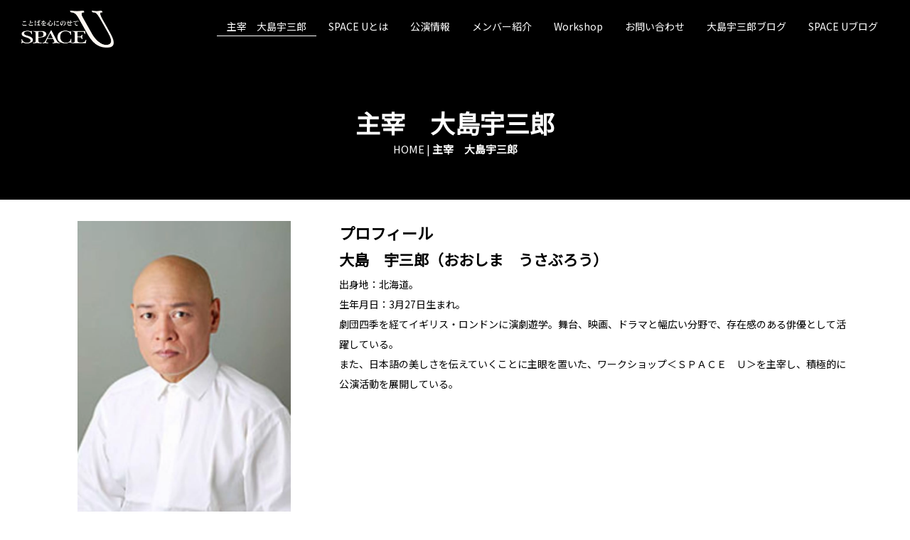

--- FILE ---
content_type: text/html
request_url: https://www.spaceu.jp/syusai.html
body_size: 5809
content:
<!DOCTYPE html>
<html lang="ja">
 <head> 
  <meta charset="UTF-8"> 
  <meta http-equiv="content-type" content="text/html; charset=UTF-8"> 
  <meta name="google-site-verification" content="eB8RRrCvTXQdSUpxXXyusPTlUvzKn8n7Gsa0BM3uXkw"> 
  <meta name="robots" content="index"> 
  <meta name="viewport" content="width=device-width, initial-scale=1"> 
  <meta name="description" content="主宰　大島宇三郎ページです。日本語の美しさを伝えていくことに主眼を置いた、ワークショップ＜ＳＰＡＣＥ　Ｕ＞を主宰し、積極的に公演活動を展開している。"> 
  <meta property="og:title" content="主宰　大島宇三郎│SPACE U"> 
  <meta property="og:type" content="website"> 
  <meta property="og:image" content="http://spaceu.jp/bdflashinfo/thumbnail-large.png"> 
  <meta property="og:url" content="http://spaceu.jp/syusai.html"> 
  <meta property="og:site_name" content="SPACE U"> 
  <meta property="og:description" content="主宰　大島宇三郎ページです。日本語の美しさを伝えていくことに主眼を置いた、ワークショップ＜ＳＰＡＣＥ　Ｕ＞を主宰し、積極的に公演活動を展開している。"> 
  <meta name="twitter:card" content="summary_large_image"> 
  <meta name="twitter:image" content="http://spaceu.jp/bdflashinfo/thumbnail-large.png"> 
  <meta name="note:card" content="summary_large_image"> 
  <link rel="canonical" href="http://spaceu.jp/syusai.html"> 
  <link rel="apple-touch-icon-precomposed" href="_src/69618730/spaceu_webclip.png"> 
  <title>主宰　大島宇三郎│SPACE U</title> 
  <link rel="shortcut icon" href="_src/69618729/spaceu.ico"> 
  <link rel="stylesheet" type="text/css" href="_module/styles/bind.css?v=17.0.6" id="bind-css"> 
  <link rel="stylesheet" type="text/css" href="_dress/b13011n/base.css?1766805083570"> 
  <link rel="stylesheet" type="text/css" href="_dress/black/base.css?1766805083570"> 
  <link rel="stylesheet" type="text/css" href="https://fonts.googleapis.com/css?family=Noto+Sans+JP:400&amp;display=swap"> 
  <link rel="stylesheet" type="text/css" href="syusai.css?1766805083581c0100" id="page-css">    
  <link rel="stylesheet" type="text/css" href="_csslinkbtn/btn-import.css?1714540621029" id="linkbtn-css"> 
 </head> 
 <body id="l-1" class="l-1 -dress_b13011n bd-webp" data-type="responsive" data-page-animation="none"> 
  <div id="page" class="bg-window "> 
   <div class="bg-document"> 
    <noscript> 
     <div id="js-off"> 
      <img src="_module/images/noscript.gif" alt="Enable JavaScript in your browser. このウェブサイトはJavaScriptをオンにしてご覧下さい。"> 
     </div> 
    </noscript> 
    <div id="a-header" data-float="true" class="a-header   cssskin-_area_header"> 
     <header> 
      <div class="site_frame"> 
       <section> 
        <div id="bk68904715" class="b-both_diff -right_large -sp-single_column c-space_normal c-sp-space_normal c-sp-padding_normal bd-sm-smart bd-webp -dress_black cssskin-_block_header" data-bk-id="bk68904715" data-shared="true" data-sharedname="_グローバルナビ"> 
         <div class=" g-column"> 
          <div class=" column -col2 -col_sub"> 
           <div class="c-lead"> 
            <div class="c-img   "> 
             <a href="./" data-pid="4570426"> 
              <picture> 
               <source type="image/webp" srcset="_src/69578670/spaceu-white.webp?v=1714540621029"> 
               <img src="_src/69578670/spaceu-white.png?v=1714540621029" width="1000" height="399" alt="spaceu_logo" id="imgsrc69578670_1" class=" c-no_adjust" loading="lazy"> 
              </picture></a> 
            </div> 
           </div> 
          </div> 
          <div class=" column -col10 -col_main"> 
           <nav> 
            <div id="js-globalNavigation" data-slide-type="rightSlide" data-btn-position="rightTop_fixed"> 
             <div class=" js-motion"> 
              <ul class="m-motion menu-parts -j"> 
               <li class=" c-current"><a href="syusai.html" data-mypid="4570427">主宰　大島宇三郎</a></li> 
               <li><a href="spaceu.html" data-pid="4570428">SPACE Uとは</a></li> 
               <li><a href="performance/performance.html" data-pid="4570429">公演情報</a></li> 
               <li><a href="member/member.html" data-pid="4570430">メンバー紹介</a></li> 
               <li><a href="workshop.html" data-pid="4570431">Workshop</a></li> 
               <li><a href="contact.html" data-pid="4570432">お問い合わせ</a></li> 
               <li><a href="https://usaburoh.exblog.jp/" target="_blank" rel="noopener noreferrer">大島宇三郎ブログ</a></li> 
               <li><a href="https://spaceu.exblog.jp/" target="_blank" rel="noopener noreferrer">SPACE Uブログ</a></li> 
              </ul> 
             </div> 
            </div> 
            <div id="spNavigationTrigger" class=" c-sp_navigation_btn"></div> 
           </nav> 
          </div> 
         </div> 
        </div> 
       </section> 
      </div> 
     </header> 
    </div> 
    <div id="a-billboard" class="a-billboard    cssskin-_area_billboard"> 
     <div class="site_frame"> 
      <section> 
       <div id="bk68904716" class="b-plain c-space_normal c-sp-space_normal bd-webp -dress_black cssskin-_block_billboard" data-bk-id="bk68904716" data-shared="true" data-sharedname="_ビルボード"> 
        <div class=" column -column1"> 
         <h1 class=" c-page_title c-center"><span class=" c-center">主宰　大島宇三郎</span></h1> 
         <div class="c-lead c-center"> 
          <span class=" c-center"> 
           <div class="c-breadcrumb"> 
            <a href="./" data-pid="4570426">HOME</a> | 
            <em>主宰　大島宇三郎</em> 
           </div></span> 
         </div> 
        </div> 
       </div> 
      </section> 
     </div> 
    </div> 
    <main> 
     <div id="a-site_contents" class="a-site_contents  noskin"> 
      <article> 
       <div class="site_frame"> 
        <div class="g-column"> 
         <div id="a-main" class="a-main column -col12 "> 
          <section> 
           <div id="bk68921629" class="b-both_diff -right_large -sp-single_column c-space_normal c-sp-space_normal c-padding_normal c-sp-padding_normal cssskin-_block_main" data-bk-id="bk68921629"> 
            <div class=" g-column"> 
             <div class=" column -col4 -col_sub"> 
              <div class=" c-body c-center"> 
               <div class="c-img   "> 
                <picture> 
                 <source type="image/webp" srcset="_src/69596170/oshima.webp?v=1714540621029"> 
                 <img src="_src/69596170/oshima.jpg?v=1714540621029" width="1500" height="2250" alt="大島　宇三郎" id="imgsrc69596170_1" class=" c-no_adjust" loading="lazy"> 
                </picture> 
               </div> 
              </div> 
             </div> 
             <div class=" column -col8 -col_main"> 
              <h3 class=" c-large_headline">プロフィール</h3> 
              <h4 class=" c-small_headline">大島　宇三郎（おおしま　うさぶろう）</h4> 
              <p class=" c-body">出身地：北海道。<br>生年月日：3月27日生まれ。<br>劇団四季を経てイギリス・ロンドンに演劇遊学。舞台、映画、ドラマと幅広い分野で、存在感のある俳優として活躍している。<br>また、日本語の美しさを伝えていくことに主眼を置いた、ワークショップ＜ＳＰＡＣＥ　Ｕ＞を主宰し、積極的に公演活動を展開している。</p> 
             </div> 
            </div> 
           </div> 
           <div id="bk68904718" class="b-tab c-space_normal c-sp-space_normal c-padding_normal c-sp-padding_normal cssskin-_block_main" data-bk-id="bk68904718"> 
            <div class=" g-column"> 
             <nav> 
              <ul class=" b-tab_navigation"> 
               <li><a href="#">テレビ</a></li> 
               <li><a href="#">映画</a></li> 
               <li><a href="#">舞台</a></li> 
               <li><a href="#">Vシネマ</a></li> 
               <li><a href="#">CM</a></li> 
               <li><a href="#">吹替</a></li> 
              </ul> 
             </nav> 
             <div class=" b-tab_contents"> 
              <div class=" tab-content"> 
               <div class=" column"> 
                <h3 class=" c-large_headline">主な芸歴</h3> 
                <div class=" c-body c-center">
                  &nbsp; 
                </div> 
                <div class=" c-body c-center">
                  &nbsp; 
                </div> 
                <p class=" c-body">『峠の群像』 『武田信玄』 『春日局』 『信長』 『利家とまつ』大透圭徐役 『武蔵』／以上ＮＨＫ大河ドラマ<br>『さくら』 『天花』柾純一役（レギュラー）／以上ＮＨＫ連続テレビ小説<br>『茂七の事件簿 ふしぎ草紙』１、２、３（レギュラー） 『春が来た』 『御宿かわせみ』 『最後の忠臣蔵』 ／以上ＮＨＫ金曜時代劇<br>『オトコマエ』／ＮＨＫ土曜時代劇<br>『雪乃丞変化』／ＮＨＫ正月時代劇<br>『南部大吉交番日記』／ＮＨＫ<br>『晴れ着！ここ一番』／ＮＨＫ<br>『風子のラーメン』／ＮＨＫ<br>『海猿』１，２／ＮＨＫ、ＮＨＫ-ｈｉ<br>『太陽にほえろ』／NTV<br>『小指の思い出』／NTV<br>『塀の中のプレイボール』／TBS<br>『吉原悲恋－忍びの女』／TBS<br>『リストラ刑事』／TBS<br>『婚前後遺症』／TBS<br>『水戸黄門』／TBS<br>『巡査』／ＢＳ-ｉ<br>『岡っぴきどぶ』／CX<br>『鬼平犯科帳』／CX<br>『歌う大龍宮城』／CX<br>『世にも奇妙な物語～秋の特別編『中学教師』』 ／CX<br>『黒田軟骨の女難』／CX<br>『剣客商売』／CX<br>『西部警察』／ANB<br>『新撰組　血風録』／ANB<br>『暴れん坊将軍』／ANB<br>『マグロボーイズ』／ANB<br>『国盗り物語』日護上人役／ＴＸ2005年正月時代劇<br>『愛の１１０番』／ＣＢＣ<br>『忠臣蔵～瑤泉院の陰謀』／TX2007正月時代劇<br>『逃亡者おりん』／TX<br>『お江戸吉原事件帳』／TX　レギュラー<br>『大岡越前』／ＮＨＫ　BS<br>『さすらい署長』シリーズ／TX<br>『風の峠～銀漢の賊～』／ＮＨＫ木曜時代劇<br>『黒星警部の密室捜査』／TX<br>『子連れ信兵衛』／ＮＨＫ　BS時代劇<br>他</p> 
               </div> 
              </div> 
              <div class=" tab-content"> 
               <div class=" column"> 
                <h3 class=" c-large_headline">主な芸歴</h3> 
                <div class=" c-body c-center">
                  &nbsp; 
                </div> 
                <div class=" c-body c-center">
                  &nbsp; 
                </div> 
                <p class=" c-body">『空海』（監督／佐藤純弥）<br>『ションベンライダー』（監督／相米慎二）<br>『マルサの女』（監督／伊丹十三）<br>『タンポポ』（監督／伊丹十三）<br>『風の又三郎』（監督／伊藤俊也）<br>『ヤング・ジパング』（監督／大山勝美）<br>『稲村ジェーン』（監督／桑田佳祐）<br>『極道拳』（監督／原田昌樹）<br>『イグナシオ』（監督／田中昭二）<br>『御法度』（監督／大島渚）<br>『ふみ子の海』（監督／近藤明男）<br>『春よ来い』（監督／三枝健起）<br>『お菓子放浪記　エクレール』（監督／近藤明男）<br>『狂墨』（監督／金田石城）<br>他</p> 
               </div> 
              </div> 
              <div class=" tab-content"> 
               <div class=" column"> 
                <h3 class=" c-large_headline">主な芸歴</h3> 
                <div class=" c-body c-center">
                  &nbsp; 
                </div> 
                <div class=" c-body c-center">
                  &nbsp; 
                </div> 
                <p class=" c-body">『ジーザス・クライスト・スーパースター』／劇団四季<br>『ソルジャーズプレー』（演出／小林裕）<br>『ラブ』（演出／勝田安彦）<br>『シャボン玉とんだ宇宙までとんだ』／音楽座<br>『レンド・ミー・ア・テナー』（演出／星充）<br>『日本人のへそ』（演出／栗山民也）<br>『漂泊者のアリア』（演出／栗山民也）<br>『It's Show Time』（演出／綾田俊樹）<br>『フィレモン』主演／（演出／勝田安彦）<br>『ザ・フォリナー』（演出／久世龍之介）<br>『マクベス』主演／（演出／岩本貞巳）<br>『MASK』（演出／ジャニー喜多川）<br>『棋人』（演出／林兆華）<br>『かくて新年は』（演出／宮田慶子）<br>『ペーパームーン』（演出／栗山民也）<br>アクト・歌・朗読でつづる空間ドラマ『うた会』vol.４（演出／豊田めぐみ）<br>『太平洋序曲』（演出／宮本亜門）<br>『とき語り源氏物語』主演／（演出／岩本貞己）<br>『野ばら』（演出／大島宇三郎）<br>『ギャンブラー』（演出／久世龍之介）<br>『スタンド・バイ・ミー』（演出／吉川徹）<br>『リズミックタウン』（演出／宇治川まさなり）<br>『木の皿』（演出／久世龍之介）<br>『レンド・ミー・テナー』再々演（演出／久世龍之介）<br>『ロミオとジュリエット』（演出／吉川徹）<br>『夏の夜の夢』（演出／ジョン・ケアード）<br>『カーテンズ』（演出／ビル・バーンズ）<br>『ダークファンタジーマクベス2010』主演/（演出／高橋一郎）<br>『ヴェニスの商人』主演/(演出／富田 稔英・彩乃木崇之）<br>『ウィンザーの陽気な女房たち』主演/(演出／Ｒ）<br>『拝啓・・・』（演出／大島宇三郎）<br>『ほっこり・・・』（演出／大島宇三郎）<br>『人間人形世代』江戸系あやつり人形座創立10周年記念公演（演出／関美能留）<br>『マギサの家』（演出／小野寺丈）<br>『龍が如く』（演出／田村孝裕）<br>『ミュージカル　李香蘭』（演出／浅利慶太）<br>『とき語り　源氏物語』ＳＰＡＣＥ Ｕ20周年記念公演　主演（演出／岩本貞己・演出／大島宇三郎）<br>多摩美術大学・世田谷文学館　共同研究『清水邦夫の劇世界を探る』第1弾～第5弾（演出／庄山晃）<br>他</p> 
               </div> 
              </div> 
              <div class=" tab-content"> 
               <div class=" column"> 
                <h3 class=" c-large_headline">主な芸歴</h3> 
                <div class=" c-body c-center">
                  &nbsp; 
                </div> 
                <div class=" c-body c-center">
                  &nbsp; 
                </div> 
                <p class=" c-body">『本気』シリーズ<br>『疵』<br>他</p> 
               </div> 
              </div> 
              <div class=" tab-content"> 
               <div class=" column"> 
                <h3 class=" c-large_headline">主な芸歴</h3> 
                <div class=" c-body c-center">
                  &nbsp; 
                </div> 
                <div class=" c-body c-center">
                  &nbsp; 
                </div> 
                <p class=" c-body">ベネッセ　こどもちゃれんじ<br>キリン一番搾り<br>トヨタ　スターレット<br>カルビー堅あげポテト<br>マクドナルド<br>他</p> 
               </div> 
              </div> 
              <div class=" tab-content"> 
               <div class=" column"> 
                <h3 class=" c-large_headline">主な芸歴</h3> 
                <div class=" c-body c-center">
                  &nbsp; 
                </div> 
                <div class=" c-body c-center">
                  &nbsp; 
                </div> 
                <p class=" c-body">『太王四神記』／ＮＨＫ　コ・ウチュン将軍役　レギュラー<br>『ＥＲ』／ＮＨＫ　エイムス役　レギュラー<br>『イ・サン』／ＮＨＫ　キム・ギジュ役　レギュラー<br>映画『みなさん、さようなら』主役　レミ役　<br>他</p> 
               </div> 
              </div> 
             </div> 
            </div> 
           </div> 
          </section> 
         </div> 
        </div> 
       </div> 
      </article> 
     </div> 
    </main> 
    <div id="a-footer" data-float="false" class="a-footer   cssskin-_area_footer"> 
     <footer> 
      <div class="site_frame"> 
       <div id="bk69224631" class="b-album c-space_normal c-sp-space_normal c-padding_normal c-sp-padding_normal cssskin-_block_footer" data-bk-id="bk69224631" data-shared="true" data-sharedname="footer"> 
        <div class=" g-column -col6 -sp-col1 -no_spacing"> 
         <div class=" column -column1"> 
          <h3 class=" c-large_headline c-center"> 
           <div class="c-img   "> 
            <a href="./" data-pid="4570426"> 
             <picture> 
              <source type="image/webp" srcset="_src/69858012/spaceu-white.webp?v=1714540621029"> 
              <img src="_src/69858012/spaceu-white.png?v=1714540621029" width="1000" height="399" alt="spaceu_logo" id="imgsrc69858012_1" class=" c-no_adjust" loading="lazy"> 
             </picture></a> 
           </div></h3> 
         </div> 
         <div class=" column -column2"> 
          <div class=" c-body c-center"> 
           <span style="color:#ffffff;"><a href="syusai.html" data-mypid="4570427">主宰　大島宇三郎</a></span> 
          </div> 
          <div class=" c-body c-center"> 
           <span style="color:#ffffff;"><a href="spaceu.html" data-pid="4570428">SPACE Uとは</a></span> 
          </div> 
         </div> 
         <div class=" column -column3"> 
          <div class=" c-body c-center"> 
           <span style="color:#ffffff;"><a href="performance/performance.html" data-pid="4570429">公演情報</a></span> 
          </div> 
         </div> 
         <div class=" column -column4"> 
          <div class=" c-body c-center"> 
           <span style="color:#ffffff;"><a href="member/member.html" data-pid="4570430">メンバー紹介</a></span> 
          </div> 
          <div class=" c-body c-center"> 
           <span style="color:#ffffff;"><a href="workshop.html" data-pid="4570431">Workshop</a></span> 
          </div> 
         </div> 
         <div class=" column -column5"> 
          <div class=" c-body c-center"> 
           <span style="color:#ffffff;"><a href="contact.html" data-pid="4570432">お問い合わせ</a></span> 
          </div> 
         </div> 
         <div class=" column -column6 -column-lasts"> 
          <div class=" c-body c-center"> 
           <span style="color:#ffffff;"><a href="https://usaburoh.exblog.jp/" target="_blank" rel="noopener noreferrer">大島宇三郎ブログ</a></span> 
          </div> 
          <div class=" c-body c-center"> 
           <span style="color:#ffffff;"><a href="https://spaceu.exblog.jp/" target="_blank" rel="noopener noreferrer">SPACE Uブログ</a></span> 
          </div> 
         </div> 
        </div> 
       </div> 
       <div id="bk68904725" class="b-plain c-space_normal c-sp-space_normal c-padding_normal c-sp-padding_normal bd-sm-smart bd-webp -dress_black cssskin-_block_footer" data-bk-id="bk68904725" data-shared="true" data-sharedname="_コピーライト"> 
        <div class=" column -column1"> 
         <p class="c-credit"><span class="smode c-center">Copyright SPACE U. All Rights Reserved.</span></p> 
        </div> 
       </div> 
      </div> 
     </footer> 
    </div> 
    <div id="w-top-left" class="w-base w-top w-left"> 
     <div id="bk68904726" class="b-plain" data-bk-id="bk68904726"> 
      <div class=" column -column1"> 
      </div> 
     </div> 
    </div> 
    <div id="w-top-right" class="w-base w-top w-right"> 
     <div id="bk68904727" class="b-plain" data-bk-id="bk68904727"> 
      <div class=" column -column1"> 
      </div> 
     </div> 
    </div> 
    <div id="w-middle-left" class="w-base w-middle w-left"> 
     <div id="bk68904728" class="b-plain" data-bk-id="bk68904728"> 
      <div class=" column -column1"> 
      </div> 
     </div> 
    </div> 
    <div id="w-middle-right" class="w-base w-middle w-right"> 
     <div id="bk68904729" class="b-plain" data-bk-id="bk68904729"> 
      <div class=" column -column1"> 
      </div> 
     </div> 
    </div> 
    <div id="w-bottom-left" class="w-base w-bottom w-left"> 
     <div id="bk68904730" class="b-plain" data-bk-id="bk68904730"> 
      <div class=" column -column1"> 
      </div> 
     </div> 
    </div> 
    <div id="w-bottom-right" class="w-base w-bottom w-right"> 
     <div id="bk68904731" class="b-plain" data-bk-id="bk68904731"> 
      <div class=" column -column1"> 
      </div> 
     </div> 
    </div> 
   </div> 
  </div> 
  <script src="_module/lib/lib.js?v=17.0.6" defer></script> 
  <script src="_module/scripts/bind.js?v=17.0.6" id="script-js" defer></script> 
  <!--[if lt IE 9]><script src="_module/lib/html5shiv.min.js?v=17.0.6"></script><![endif]--> 
  <!-- custom_tags_start --> 
  <script defer type="text/javascript">
</script> 
  <!-- custom_tags_end -->  
 </body>
</html>

--- FILE ---
content_type: text/css
request_url: https://www.spaceu.jp/_dress/b13011n/base.css?1766805083570
body_size: 3264
content:
@charset "utf-8";.-dress_b13011n  {color:#000000;font-size:14px;background-color:#FFFFFF;line-height:2;font-family:"Noto Sans JP";
font-weight:400;}.-dress_b13011n a {color:#FFFFFF;transition:.2s ease;}.-dress_b13011n .b-tab .b-tab_navigation li a {color:#FFFFFF;background-color:#000000;}.-dress_b13011n.b-tab .b-tab_navigation li a {color:#FFFFFF;background-color:#000000;}.-dress_b13011n .b-tab .b-tab_navigation .-active a {background-color:#536aa9;}.-dress_b13011n.b-tab .b-tab_navigation .-active a {background-color:#536aa9;}.-dress_b13011n .b-tab .b-tab_navigation li a:hover {background-color:#b2d235;}.-dress_b13011n.b-tab .b-tab_navigation li a:hover {background-color:#b2d235;}.-dress_b13011n .b-tab .b-tab_contents {background-color:#F6F6F6;}.-dress_b13011n.b-tab .b-tab_contents {background-color:#F6F6F6;}.-dress_b13011n .b-accordion .b-accordion_navigation a {background-color:#000000;color:#FFFFFF;}.-dress_b13011n.b-accordion .b-accordion_navigation a {background-color:#000000;color:#FFFFFF;}.-dress_b13011n .b-accordion .b-accordion_navigation.-active a {background-color:#536aa9;}.-dress_b13011n.b-accordion .b-accordion_navigation.-active a {background-color:#536aa9;}.-dress_b13011n .b-accordion .b-accordion_navigation a:hover {background-color:#b2d235;}.-dress_b13011n.b-accordion .b-accordion_navigation a:hover {background-color:#b2d235;}.-dress_b13011n .b-accordion .column {background-color:#F6F6F6;}.-dress_b13011n.b-accordion .column {background-color:#F6F6F6;}.-dress_b13011n .c-page_title {line-height:1.5;font-size:35px;}.-dress_b13011n .c-title {font-size:45px;line-height:1.5;}.-dress_b13011n .c-large_headline {font-size:22px;line-height:1.5;}.-dress_b13011n .c-small_headline {font-size:1.5em;}.-dress_b13011n .c-lead {font-size:1.25em;line-height:1.5;}.-dress_b13011n .c-blockquote {font-style:oblique;color:rgba(0,0,0, 0.7);}.-dress_b13011n .c-enclosure {border-color:rgba(0,0,0, 0.5);}.-dress_b13011n .c-note {color:rgba(0,0,0, 0.7);font-size:0.85em;}.-dress_b13011n .c-credit {color:rgba(0,0,0, 0.7);font-size:0.85em;}.-dress_b13011n .c-hr {border-top:solid 1px rgba(0,0,0, 0.5);border-right-style:none;border-bottom-style:none;border-left-style:none;}.-dress_b13011n .c-img .c-img_comment {color:rgba(0,0,0, 0.7);font-size:0.85em;}.-dress_b13011n .c-list_indent th {border-color:rgba(0,0,0, 0.2);}.-dress_b13011n .c-list_indent td {padding-top:1em;padding-right:0em;padding-bottom:1em;padding-left:1em;border-color:rgba(0,0,0, 0.2);}.-dress_b13011n .c-list_indent .c-affix {font-size:0.85em;padding:0px;}.-dress_b13011n .c-list_table {border-color:rgba(0,0,0, 0.2);}.-dress_b13011n .c-list_table th {vertical-align:middle;padding:1em;background-color:#F6F6F6;border-color:rgba(0,0,0, 0.2);}.-dress_b13011n .c-list_table td {vertical-align:middle;padding:1em;border-color:rgba(0,0,0, 0.2);}.-dress_b13011n .c-list_news {border-color:rgba(0,0,0, 0.2);}.-dress_b13011n .c-list_news th {padding-top:1em;padding-right:1em;padding-bottom:1em;padding-left:0em;border-color:rgba(0,0,0, 0.2);}.-dress_b13011n .c-list_news td {padding-top:1em;padding-right:0em;padding-bottom:1em;padding-left:0em;border-color:rgba(0,0,0, 0.2);}.-dress_b13011n .c-list_news .c-affix {font-size:0.85em;padding:0px;}.-dress_b13011n .c-breadcrumb {font-size:0.85em;}.-dress_b13011n .c-pager a {color:#000000;}.-dress_b13011n .c-pager .c-current {font-weight:bolder;}.-dress_b13011n .c-pager span {color:rgba(0,0,0, 0.5);}.-dress_b13011n .c-sound_btn1 {background-image:none;width:auto;height:auto;background-color:#FFFFFF;padding:3px;vertical-align:middle;}.-dress_b13011n .c-sound_btn1.on {background-image:none;background-color:#000000;}.-dress_b13011n .c-sound_btn1::before {content:url("data:image/svg+xml,%3Csvg xmlns='http://www.w3.org/2000/svg' width='24' height='24' viewBox='0 0 24 24'%3E%3Ctitle%3Esound_off%3C/title%3E%3Cpath d='M13.6,5a.4.4,0,0,0-.68-.29l-3,3,3.67,3.67Z' fill='rgba(0,0,0, 0.95)'/%3E%3Cpath d='M6.4,8.8a.8.8,0,0,0-.8.8v4.8a.8.8,0,0,0,.8.8H8.8l4.12,4.12A.4.4,0,0,0,13.6,19V15.86L6.54,8.8Z' fill='rgba(0,0,0, 0.95)'/%3E%3Cpath d='M19.37,18.23,5.77,4.63A.81.81,0,1,0,4.63,5.77l13.6,13.6a.82.82,0,0,0,1.14,0A.81.81,0,0,0,19.37,18.23Z' fill='rgba(0,0,0, 0.95)'/%3E%3C/svg%3E");display:block;width:24px;height:24px;}.-dress_b13011n .c-sound_btn1.on::before {content:url("data:image/svg+xml,%3Csvg xmlns='http://www.w3.org/2000/svg' width='24' height='24' viewBox='0 0 24 24'%3E%3Ctitle%3Esound_on%3C/title%3E%3Cpath d='M16.75,5.56a.81.81,0,0,0-1.18.25.79.79,0,0,0,.21,1,6.39,6.39,0,0,1,0,10.32.79.79,0,0,0-.21,1,.81.81,0,0,0,1.18.25,8,8,0,0,0,0-12.88Z' fill='rgba(255,255,255, 0.95)'/%3E%3Cpath d='M16.8,12a4.81,4.81,0,0,0-1.64-3.61.79.79,0,0,0-1.2.22h0a.8.8,0,0,0,.18,1,3.2,3.2,0,0,1,0,4.76.8.8,0,0,0-.18,1h0a.79.79,0,0,0,1.2.22A4.81,4.81,0,0,0,16.8,12Z' fill='rgba(255,255,255, 0.95)'/%3E%3Cpath d='M11.32,4.68,7.2,8.8H4.8a.8.8,0,0,0-.8.8v4.8a.8.8,0,0,0,.8.8H7.2l4.12,4.12A.4.4,0,0,0,12,19V5A.4.4,0,0,0,11.32,4.68Z' fill='rgba(255,255,255, 0.95)'/%3E%3C/svg%3E");display:block;width:24px;height:24px;}.-dress_b13011n .c-sound_btn2 {background-color:#FFFFFF;background-image:none;width:auto;height:auto;vertical-align:middle;padding-top:3px;padding-right:6px;padding-bottom:3px;padding-left:3px;line-height:1;}.-dress_b13011n .c-sound_btn2::before {content:url("data:image/svg+xml,%3Csvg xmlns='http://www.w3.org/2000/svg' width='24' height='24' viewBox='0 0 24 24'%3E%3Ctitle%3Esound_off%3C/title%3E%3Cpath d='M13.6,5a.4.4,0,0,0-.68-.29l-3,3,3.67,3.67Z' fill='rgba(0,0,0, 0.95)'/%3E%3Cpath d='M6.4,8.8a.8.8,0,0,0-.8.8v4.8a.8.8,0,0,0,.8.8H8.8l4.12,4.12A.4.4,0,0,0,13.6,19V15.86L6.54,8.8Z' fill='rgba(0,0,0, 0.95)'/%3E%3Cpath d='M19.37,18.23,5.77,4.63A.81.81,0,1,0,4.63,5.77l13.6,13.6a.82.82,0,0,0,1.14,0A.81.81,0,0,0,19.37,18.23Z' fill='rgba(0,0,0, 0.95)'/%3E%3C/svg%3E");display:inline-block;vertical-align:middle;width:24px;height:24px;}.-dress_b13011n .c-sound_btn2::after {content:"OFF";font-size:12px;font-weight:500;display:inline-block;vertical-align:middle;}.-dress_b13011n .c-sound_btn2.on {background-image:none;background-color:#000000;}.-dress_b13011n .c-sound_btn2.on::before {content:url("data:image/svg+xml,%3Csvg xmlns='http://www.w3.org/2000/svg' width='24' height='24' viewBox='0 0 24 24'%3E%3Ctitle%3Esound_on%3C/title%3E%3Cpath d='M16.75,5.56a.81.81,0,0,0-1.18.25.79.79,0,0,0,.21,1,6.39,6.39,0,0,1,0,10.32.79.79,0,0,0-.21,1,.81.81,0,0,0,1.18.25,8,8,0,0,0,0-12.88Z' fill='rgba(255,255,255, 0.95)'/%3E%3Cpath d='M16.8,12a4.81,4.81,0,0,0-1.64-3.61.79.79,0,0,0-1.2.22h0a.8.8,0,0,0,.18,1,3.2,3.2,0,0,1,0,4.76.8.8,0,0,0-.18,1h0a.79.79,0,0,0,1.2.22A4.81,4.81,0,0,0,16.8,12Z' fill='rgba(255,255,255, 0.95)'/%3E%3Cpath d='M11.32,4.68,7.2,8.8H4.8a.8.8,0,0,0-.8.8v4.8a.8.8,0,0,0,.8.8H7.2l4.12,4.12A.4.4,0,0,0,12,19V5A.4.4,0,0,0,11.32,4.68Z' fill='rgba(255,255,255, 0.95)'/%3E%3C/svg%3E");}.-dress_b13011n .c-sound_btn2.on::after {content:"ON";color:#FFFFFF;}.-dress_b13011n .c-sound_btn3 {background-image:none;width:auto;height:auto;vertical-align:middle;line-height:1;padding-top:6px;padding-right:8px;padding-bottom:6px;padding-left:6px;border:solid 1px #000000;border-radius:3px;}.-dress_b13011n .c-sound_btn3::before {content:url("data:image/svg+xml,%3Csvg xmlns='http://www.w3.org/2000/svg' width='24' height='24' viewBox='0 0 24 24'%3E%3Ctitle%3Esound_off%3C/title%3E%3Cpath d='M13.6,5a.4.4,0,0,0-.68-.29l-3,3,3.67,3.67Z' fill='rgba(0,0,0, 0.95)'/%3E%3Cpath d='M6.4,8.8a.8.8,0,0,0-.8.8v4.8a.8.8,0,0,0,.8.8H8.8l4.12,4.12A.4.4,0,0,0,13.6,19V15.86L6.54,8.8Z' fill='rgba(0,0,0, 0.95)'/%3E%3Cpath d='M19.37,18.23,5.77,4.63A.81.81,0,1,0,4.63,5.77l13.6,13.6a.82.82,0,0,0,1.14,0A.81.81,0,0,0,19.37,18.23Z' fill='rgba(0,0,0, 0.95)'/%3E%3C/svg%3E");display:inline-block;vertical-align:middle;width:24px;height:24px;}.-dress_b13011n .c-sound_btn3::after {content:"OFF";vertical-align:middle;line-height:1.7;}.-dress_b13011n .c-sound_btn3.on {border-color:#000000;}.-dress_b13011n .c-sound_btn3.on::before {content:url("data:image/svg+xml,%3Csvg xmlns='http://www.w3.org/2000/svg' width='24' height='24' viewBox='0 0 24 24'%3E%3Ctitle%3Esound_on%3C/title%3E%3Cpath d='M16.75,5.56a.81.81,0,0,0-1.18.25.79.79,0,0,0,.21,1,6.39,6.39,0,0,1,0,10.32.79.79,0,0,0-.21,1,.81.81,0,0,0,1.18.25,8,8,0,0,0,0-12.88Z' fill='rgba(83,106,169, 0.95)'/%3E%3Cpath d='M16.8,12a4.81,4.81,0,0,0-1.64-3.61.79.79,0,0,0-1.2.22h0a.8.8,0,0,0,.18,1,3.2,3.2,0,0,1,0,4.76.8.8,0,0,0-.18,1h0a.79.79,0,0,0,1.2.22A4.81,4.81,0,0,0,16.8,12Z' fill='rgba(83,106,169, 0.95)'/%3E%3Cpath d='M11.32,4.68,7.2,8.8H4.8a.8.8,0,0,0-.8.8v4.8a.8.8,0,0,0,.8.8H7.2l4.12,4.12A.4.4,0,0,0,12,19V5A.4.4,0,0,0,11.32,4.68Z' fill='rgba(83,106,169, 0.95)'/%3E%3C/svg%3E");}.-dress_b13011n .c-sound_btn3.on::after {content:"ON";}.-dress_b13011n .c-sound_btn4 {background-image:none;width:auto;height:auto;vertical-align:middle;}.-dress_b13011n .c-sound_btn4::before {content:"SOUND";font-weight:bold;display:inline-block;line-height:2;}.-dress_b13011n .c-sound_btn4::after {content:"OFF";font-weight:bold;background-color:rgba(0,0,0, 0.2);display:inline-block;padding-right:0.5em;padding-left:0.5em;margin-left:0.5em;line-height:2;color:rgba(0,0,0, 0.3);}.-dress_b13011n .c-sound_btn4.on {background-image:none;}.-dress_b13011n .c-sound_btn4.on::after {content:"ON";color:#FFFFFF;background-color:#000000;}.-dress_b13011n .c-cart .c-cart_table th {border-color:rgba(0,0,0, 0.2);}.-dress_b13011n .c-cart .c-cart_table td {border-color:rgba(0,0,0, 0.2);}.-dress_b13011n .c-cart_buying_area {background:#F6F6F6;background-color:#F6F6F6;}.-dress_b13011n .c-blog-new {background-color:#536aa9;color:#FFFFFF;line-height:1;padding:0.25em;font-weight:500;}.-dress_b13011n .c-blog-category {border-style:none;margin-top:auto;margin-right:0.25em;margin-bottom:0.25em;margin-left:auto;padding:0px;vertical-align:bottom;}.-dress_b13011n .c-blog-category a {color:#000000;border-style:solid;border-width:1px;display:block;padding-top:0.25em;padding-right:0.5em;padding-bottom:0.25em;padding-left:0.5em;line-height:1.75;border-radius:3px;}.-dress_b13011n .c-blog-category a:hover {color:#536aa9;background-color:rgba(83,106,169, 0.1);}.-dress_b13011n .c-blog-tag {display:inline-block;margin-right:0.25em;margin-bottom:0.25em;vertical-align:bottom;}.-dress_b13011n .c-blog-tag a {display:block;border-style:solid;border-width:1px;color:#000000;padding-top:0.25em;padding-right:0.5em;padding-bottom:0.25em;padding-left:0.5em;line-height:1.75;border-radius:3px;}.-dress_b13011n .c-blog-tag a:hover {color:#536aa9;background-color:rgba(83,106,169, 0.1);}.-dress_b13011n .c-blog-category:last-child {margin-right:0px;}.-dress_b13011n .c-blog-pagination {text-align:center;margin:auto;line-height:1.75;}.-dress_b13011n .c-blog-pagination a.c-blog-pagination-link {color:#000000;border:solid 1px #000000;border-radius:3px;padding-top:0.25em;padding-right:0.5em;padding-bottom:0.25em;padding-left:0.5em;}.-dress_b13011n .c-blog-pagination a.c-blog-pagination-link.-current {color:#536aa9;border-color:#536aa9;background-color:#FFFFFF;}.-dress_b13011n .c-blog-pagination a.c-blog-pagination-link:hover {color:#536aa9;border-color:#536aa9;background-color:rgba(83,106,169, 0.1);}.-dress_b13011n .c-blog-pagination a.c-blog-pagination-previous {color:#000000;border:solid 1px #000000;background-color:rgba(0, 0, 0, 0);border-radius:3px;padding-top:0.25em;padding-right:0.5em;padding-bottom:0.25em;padding-left:0.5em;}.-dress_b13011n .c-blog-pagination a.c-blog-pagination-next {color:#000000;background-color:rgba(0, 0, 0, 0);border:solid 1px #000000;border-radius:3px;padding-top:0.25em;padding-right:0.5em;padding-bottom:0.25em;padding-left:0.5em;}.-dress_b13011n .c-blog-pagination a.c-blog-pagination-previous:hover {color:#536aa9;border-color:#536aa9;background-color:rgba(83,106,169, 0.1);}.-dress_b13011n .c-blog-pagination a.c-blog-pagination-next:hover {color:#536aa9;border-color:#536aa9;background-color:rgba(83,106,169, 0.1);}.-dress_b13011n .c-blog-pagination a.-disabled {opacity:0.5;}.-dress_b13011n a:hover {opacity:1;color:#b2d235;}.-dress_b13011n .c-menu.-menu_a li {border-color:rgba(0,0,0, 0.2);}.-dress_b13011n .c-menu.-menu_a li a {color:#000000;}.-dress_b13011n .c-menu.-menu_a li .c-current {color:#536aa9;}.-dress_b13011n .c-menu.-menu_a li a:hover {color:#536aa9;}.-dress_b13011n .c-menu.-menu_a li .c-unlink {color:rgba(0,0,0, 0.7);}.-dress_b13011n .c-menu.-v.-menu_a {border-color:rgba(0,0,0, 0.2);}.-dress_b13011n .c-menu.-menu_b li {vertical-align:middle;border-color:rgba(0,0,0, 0.2);}.-dress_b13011n .c-menu.-menu_b li a {color:#000000;}.-dress_b13011n .c-menu.-menu_b li .c-current {color:#536aa9;}.-dress_b13011n .c-menu.-menu_b li a:hover {color:#536aa9;}.-dress_b13011n .c-menu.-menu_b li .c-unlink {color:rgba(0,0,0, 0.7);}.-dress_b13011n .c-menu.-v.-menu_b {border-color:rgba(0,0,0, 0.2);}.-dress_b13011n .c-menu.-menu_c {background-color:rgba(83,106,169, 0.9);display:inline-block;border-radius:10px;}.-dress_b13011n .c-menu.-menu_c li {border-style:none;vertical-align:middle;}.-dress_b13011n .c-menu.-menu_c li a {color:#FFFFFF;background-color:rgba(0, 0, 0, 0);}.-dress_b13011n .c-menu.-menu_c li .c-current {background-color:#536aa9;}.-dress_b13011n .c-menu.-menu_c li a:hover {background-color:#536aa9;}.-dress_b13011n .c-menu.-menu_c li .c-unlink {color:rgba(255,255,255, 0.7);}.-dress_b13011n .c-menu.-menu_d {background-color:rgba(83,106,169, 0.9);}.-dress_b13011n .c-menu.-menu_d li {border-style:none;vertical-align:middle;}.-dress_b13011n .c-menu.-menu_d li a {color:#FFFFFF;background-color:rgba(0, 0, 0, 0);}.-dress_b13011n .c-menu.-menu_d li .c-current {background-color:#536aa9;}.-dress_b13011n .c-menu.-menu_d li a:hover {background-color:#536aa9;opacity:1;}.-dress_b13011n .c-menu.-menu_d li .c-unlink {color:rgba(255,255,255, 0.7);background-color:rgba(0, 0, 0, 0);}.-dress_b13011n .c-menu.-menu_e {background-image:linear-gradient(to bottom,#000000 0%,rgba(0,0,0, 0.8) 100%);background-color:#FFFFFF;border-style:none;}.-dress_b13011n .c-menu.-menu_e li a {color:#FFFFFF;}.-dress_b13011n .c-menu.-menu_e li .c-current {background-color:#000000;}.-dress_b13011n .c-menu.-menu_e li a:hover {color:#FFFFFF;background-color:#000000;opacity:1;}.-dress_b13011n .c-menu.-menu_e li .c-unlink {color:rgba(255,255,255, 0.7);}.-dress_b13011n .c-menu.-v.-menu_e {background-color:#FFFFFF;background-image:linear-gradient(to bottom,rgba(0,0,0, 0.8) 0%,#000000 100%);}.-dress_b13011n .m-motion.-f {text-align:center;}.-dress_b13011n .m-motion.-f li {float:none;display:inline-block;}.-dress_b13011n .m-motion.-f li a {color:#000000;background-color:rgba(0, 0, 0, 0);border-style:none;display:block;text-align:left;}.-dress_b13011n .m-motion.-f li .c-unlink {color:rgba(0,0,0, 0.7);display:block;text-align:left;}.-dress_b13011n .m-motion.-f li ul::before {border-right:solid 4px rgba(0, 0, 0, 0);border-left:solid 4px rgba(0, 0, 0, 0);transform:translate(-50%,0);margin:auto;border-bottom:solid 4px #000000;border-top-style:none;}.-dress_b13011n .m-motion.-f li ul li::before {transform:translate(-50%,0);margin:auto;display:none;border-bottom-color:rgba(0, 0, 0, 0);}.-dress_b13011n .m-motion.-f li ul {transform:translate(-50%,0);overflow:hidden;width:200px;margin:0px;}.-dress_b13011n .m-motion.-f li ul li a {color:#FFFFFF;border-style:none;background-color:#000000;padding:0.5em;}.-dress_b13011n .m-motion.-f li ul li a:hover {background-color:#536aa9;}.-dress_b13011n .m-motion.-f li ul li .c-unlink {color:rgba(255,255,255, 0.7);background-color:#000000;border-style:none;padding:0.5em;}.-dress_b13011n .m-motion.-f li ul li {display:block;}.-dress_b13011n .m-motion.-g {overflow:visible;text-align:center;}.-dress_b13011n .m-motion.-g li {display:inline-block;float:none;vertical-align:middle;border-color:rgba(0,0,0, 0.2);}.-dress_b13011n .m-motion.-g li a {color:#000000;width:auto;margin:auto;}.-dress_b13011n .m-motion.-g li .c-unlink {color:rgba(0,0,0, 0.7);margin:auto;}.-dress_b13011n .m-motion.-g .lavalamp-object {background-color:rgba(83,106,169, 0.1);border-radius:8px;}.-dress_b13011n .m-motion.-j li {display:inline-block;float:none;vertical-align:bottom;border-color:rgba(0,0,0, 0.2);}.-dress_b13011n .m-motion.-j li a {color:#000000;padding-right:1em;padding-left:1em;}.-dress_b13011n .m-motion.-j li .c-unlink {color:rgba(0,0,0, 0.7);}.-dress_b13011n .m-motion.-j .lavalamp-object {border-top-style:none;border-bottom:solid 1px #536aa9;}.-dress_b13011n .m-motion.-h li {margin-bottom:2px;border-radius:3px;overflow:hidden;}.-dress_b13011n .m-motion.-h li a {background-color:#000000;color:#FFFFFF;padding-top:0.5em;padding-right:1em;padding-bottom:0.5em;padding-left:1em;margin:0px;width:300px;max-width:100%;}.-dress_b13011n .m-motion.-h li.c-current a {background-color:#536aa9;}.-dress_b13011n .m-motion.-h li a:hover {background-color:#536aa9;padding-left:2em;}.-dress_b13011n .m-motion.-h li .c-unlink {color:#FFFFFF;background-color:rgba(0,0,0, 0.5);padding-top:0.5em;padding-bottom:0.5em;padding-right:1em;padding-left:1em;margin:0px;width:300px;max-width:100%;}.-dress_b13011n .m-motion.-i {margin:auto;}.-dress_b13011n .m-motion.-i li {border-style:none;margin-bottom:4px;}.-dress_b13011n .m-motion.-i li a {color:#000000;background-color:#FFFFFF;display:inline-block;border-radius:3px;text-align:center;font-weight:500;line-height:1.75;padding:1em;border-top:solid 1px #000000;border-right:solid 2px #000000;border-bottom:solid 2px #000000;border-left:solid 1px #000000;margin:0px;}.-dress_b13011n .m-motion.-i li.c-current a {color:#536aa9;border-color:#536aa9;}.-dress_b13011n .m-motion.-i li a:hover {color:#536aa9;border-color:#536aa9;padding-right:2em;padding-left:2em;}.-dress_b13011n .m-motion.-i li .c-unlink {color:rgba(0,0,0, 0.7);border-style:solid;border-width:1px;display:inline-block;border-radius:3px;text-align:center;line-height:1.75;padding:1em;margin:0px;}.-dress_b13011n .c-menu.-menu_e li {border-style:none;vertical-align:middle;}.-dress_b13011n .c-blog-tag:last-child {margin-right:0px;}.-dress_b13011n .m-motion.-f li ul li:first-child {padding-top:4px;}.-dress_b13011n .a-footer {background-color:#000000;}.-dress_b13011n .megamenu-list .b-megamenu_navigation {color:#000000;}.-dress_b13011n .megamenu-list .b-megamenu_navigation a {color:#536aa9;}.-dress_b13011n .megamenu-list .b-megamenu_navigation.c-unlink {color:rgba(0,0,0, 0.6);}.-dress_b13011n .megamenu-list .b-megamenu_navigation.-active {background-color:#F6F6F6;}.-dress_b13011n .megamenu-list .b-megamenu_navigation a:hover {background-color:#F6F6F6;}.-dress_b13011n .b-megamenu .b-megamenu_contents {background-color:#F6F6F6;box-shadow: 0px 10px 40px 0 rgba(0, 0, 0, 0.25);}.-dress_b13011n.b-megamenu .b-megamenu_contents {background-color:#F6F6F6;box-shadow: 0px 10px 40px 0 rgba(0, 0, 0, 0.25);}.-dress_b13011n .c-link_top {color:#000000;}.-dress_b13011n .c-list_news a {color:#000000;}.-dress_b13011n .c-list_news a:hover {color:#536aa9;}.-dress_b13011n .c-menu.-v.-menu_e li a {background-image:none;background:rgba(0, 0, 0, 0);}.-dress_b13011n .c-menu.-v.-menu_e li .c-current {background-color:#000000;}.-dress_b13011n .c-menu.-v.-menu_e a:hover {background-color:#000000;}.-dress_b13011n .m-motion.-j {text-align:right;}.-dress_b13011n .b-headlines .column {background-color:#F6F6F6;padding:2em;}.-dress_b13011n.b-headlines .column {background-color:#F6F6F6;padding:2em;}.-dress_b13011n .b-float .column {background-color:#F6F6F6;padding:2em;}.-dress_b13011n.b-float .column {background-color:#F6F6F6;padding:2em;}.-dress_b13011n .c-img {display:inline-block;}.-dress_b13011n .a-site_contents {background-color:#FFFFFF;}@media only screen and (max-width: 641px) {.-dress_b13011n .c-device_outer {background-color:#FFFFFF;}.-dress_b13011n .c-device_changer {color:#000000;border-radius:3px;border:solid 1px #000000;}.-dress_b13011n .c-list_news th {padding-top:1em;padding-right:0em;padding-bottom:1em;padding-left:0em;border-bottom-style:none;}.-dress_b13011n .c-list_news td {padding-top:0em;padding-right:0em;padding-bottom:1em;padding-left:0em;}.-dress_b13011n .c-list_table th {border-right-style:none;border-left-style:none;border-bottom-style:none;}.-dress_b13011n .c-list_table td {border-style:none;padding-top:0px;}.-dress_b13011n .c-title {font-size:29px;}}@media print,screen and (max-width: 768px) {.-dress_b13011n .m-motion.-f li ul {transform:none;width:auto;}.-dress_b13011n .m-motion.-f li ul li a {background-color:rgba(0, 0, 0, 0);color:#000000;padding-right:0px;padding-left:0px;}.-dress_b13011n .m-motion.-f li ul li .c-unlink {color:rgba(0,0,0, 0.7);background-color:rgba(0, 0, 0, 0);padding-right:0px;padding-left:0px;}.-dress_b13011n .m-motion.-f li {display:block;border-color:rgba(0,0,0, 0.2);}.-dress_b13011n .m-motion.-f li ul li a:hover {background-color:rgba(0, 0, 0, 0);}.-dress_b13011n .m-motion.-g li {display:block;}.-dress_b13011n .m-motion.-i li a {display:block;}.-dress_b13011n .m-motion.-i li .c-unlink {display:block;}.-dress_b13011n #spNavigationTrigger {background-color:rgba(255,255,255, 0.8);border-style:none;top:0px;}.-dress_b13011n #spNavigationTrigger .c-sp-navigation_line {width:28px;right:auto;left:50%;transform:translate(-50%,-50%);top:50%;bottom:auto;border-top:solid 3px #536aa9;}.-dress_b13011n #js-globalNavigation {background-color:#FFFFFF;box-shadow: 0px 0px 20px -4px rgba(0, 0, 0, 0.4);padding-top:0.5em;padding-bottom:2em;padding-right:0.5em;padding-left:0.5em;}.-dress_b13011n#js-globalNavigation {background-color:#FFFFFF;box-shadow: 0px 0px 20px -4px rgba(0, 0, 0, 0.4);padding-top:0.5em;padding-bottom:2em;padding-right:0.5em;padding-left:0.5em;}.-dress_b13011n #js-globalNavigation ul {background-image:none;background-color:rgba(0, 0, 0, 0);border-radius:0px;width:auto;margin:auto;padding:0px;height:auto;border-style:none;display:block;box-shadow: 0px 0px 0px 0px rgba(0, 0, 0, 0);}.-dress_b13011n#js-globalNavigation ul {background-image:none;background-color:rgba(0, 0, 0, 0);border-radius:0px;width:auto;margin:auto;padding:0px;height:auto;border-style:none;display:block;box-shadow: 0px 0px 0px 0px rgba(0, 0, 0, 0);}.-dress_b13011n #js-globalNavigation ul li {border-style:none;background-color:rgba(0, 0, 0, 0);display:block;border-radius:0px;margin:auto;padding:0px;width:auto;height:auto;}.-dress_b13011n#js-globalNavigation ul li {border-style:none;background-color:rgba(0, 0, 0, 0);display:block;border-radius:0px;margin:auto;padding:0px;width:auto;height:auto;}.-dress_b13011n #js-globalNavigation ul li a {color:#000000;border-style:none;border-radius:0px;background-color:rgba(0, 0, 0, 0);font-size:1em;font-weight:500;line-height:1.75;text-align:left;margin:auto;padding-left:1em;padding-right:1em;padding-top:0.5em;padding-bottom:0.5em;width:auto;height:auto;display:block;}.-dress_b13011n#js-globalNavigation ul li a {color:#000000;border-style:none;border-radius:0px;background-color:rgba(0, 0, 0, 0);font-size:1em;font-weight:500;line-height:1.75;text-align:left;margin:auto;padding-left:1em;padding-right:1em;padding-top:0.5em;padding-bottom:0.5em;width:auto;height:auto;display:block;}.-dress_b13011n #js-globalNavigation ul li .c-current {color:#000000;background-color:rgba(0, 0, 0, 0);}.-dress_b13011n#js-globalNavigation ul li .c-current {color:#000000;background-color:rgba(0, 0, 0, 0);}.-dress_b13011n #js-globalNavigation ul li.c-current a {color:#000000;background-color:rgba(0, 0, 0, 0);}.-dress_b13011n#js-globalNavigation ul li.c-current a {color:#000000;background-color:rgba(0, 0, 0, 0);}.-dress_b13011n #js-globalNavigation ul li a:hover {color:#000000;background-color:rgba(0, 0, 0, 0);}.-dress_b13011n#js-globalNavigation ul li a:hover {color:#000000;background-color:rgba(0, 0, 0, 0);}.-dress_b13011n #js-globalNavigation ul li .c-unlink {color:rgba(0,0,0, 0.7);background-image:none;background-color:rgba(0, 0, 0, 0);border-style:none;border-radius:0px;font-size:1em;line-height:1.75;text-align:left;margin:auto;padding-top:0.5em;padding-bottom:0.5em;padding-left:1em;padding-right:1em;width:auto;height:auto;display:block;}.-dress_b13011n#js-globalNavigation ul li .c-unlink {color:rgba(0,0,0, 0.7);background-image:none;background-color:rgba(0, 0, 0, 0);border-style:none;border-radius:0px;font-size:1em;line-height:1.75;text-align:left;margin:auto;padding-top:0.5em;padding-bottom:0.5em;padding-left:1em;padding-right:1em;width:auto;height:auto;display:block;}.-dress_b13011n #js-globalNavigation .c-sp-closer a {text-align:right;}.-dress_b13011n#js-globalNavigation .c-sp-closer a {text-align:right;}.-dress_b13011n .m-motion.-j li {display:block;}.-dress_b13011n .c-menu.-menu_c {display:block;}.-dress_b13011n #js-globalNavigation ul li ul {margin-top:auto;margin-right:auto;margin-bottom:auto;margin-left:2em;padding:0px;}.-dress_b13011n#js-globalNavigation ul li ul {margin-top:auto;margin-right:auto;margin-bottom:auto;margin-left:2em;padding:0px;}.-dress_b13011n .m-motion.-g li a {border-radius:8px;}.-dress_b13011n #spNavigationTrigger .c-sp-navigation_line:first-child {transform:translate(-50%,-350%);}.-dress_b13011n #spNavigationTrigger .c-sp-navigation_line:last-child {transform:translate(-50%,250%);}.-dress_b13011n .m-motion.-f li ul li:first-child {padding:0px;}.-dress_b13011n #js-globalMegaMenu {background-color:#F6F6F6;}.-dress_b13011n #js-globalMegaMenu .b-megamenu_contents {background-color:#F6F6F6;}.-dress_b13011n #js-globalMegaMenu .b-megamenu_contents .column:first-child {background-color:rgba(53,61,82, 0.1);margin-bottom:20px;}.-dress_b13011n .m-motion.-h li {border-style:none;}.-dress_b13011n .m-motion.-h li a {width:auto;}.-dress_b13011n .m-motion.-h li .c-unlink {width:auto;}}/* created version 9.00*/


--- FILE ---
content_type: text/css
request_url: https://www.spaceu.jp/syusai.css?1766805083581c0100
body_size: 1108
content:
#a-header,#a-ghost_header,#a-billboard,#a-site_contents,#a-footer{max-width:100%}.bd-no-webp #a-billboard{padding:0;background-color:#000}.bd-webp #a-billboard{padding:0;background-color:#000}@media only screen and (max-width:641px){.bd-no-webp #a-header{padding:0}.bd-webp #a-header{padding:0}.bd-no-webp #a-ghost_header{padding:0}.bd-webp #a-ghost_header{padding:0}.bd-no-webp #a-billboard{padding:0}.bd-webp #a-billboard{padding:0}.bd-no-webp #a-main{padding:0}.bd-webp #a-main{padding:0}.bd-no-webp #a-side-a{padding:0}.bd-webp #a-side-a{padding:0}.bd-no-webp #a-side-b{padding:0}.bd-webp #a-side-b{padding:0}.bd-no-webp #a-footer{padding:0}.bd-webp #a-footer{padding:0}}.bd-no-webp #bk68904715{background-color:rgba(0,0,0,0.3)}.bd-webp #bk68904715{background-color:rgba(0,0,0,0.3)}#bk68904715>div{margin:0 auto;max-width:100%}#bk68904715>div{padding-left:30px;padding-top:15px;padding-right:30px;padding-bottom:20px}#bk68904716>div{padding-left:30px;padding-top:60px;padding-right:30px;padding-bottom:60px}#w-bottom-left{margin:0 auto;max-width:20%}#w-bottom-right{margin:0 auto;max-width:20%}#w-top-left{margin:0 auto;max-width:20%}#w-top-right{margin:0 auto;max-width:20%}#w-middle-left{margin:0 auto;max-width:20%}#w-middle-right{margin:0 auto;max-width:20%}.a-header .b-plain>.column,.a-header .b-plain>.g-column,.a-header .b-both_diff>.column,.a-header .b-both_diff>.g-column,.a-header .b-headlines>.column,.a-header .b-headlines>.g-column,.a-header .b-album>.column,.a-header .b-album>.g-column,.a-header .b-tab>.column,.a-header .b-tab>.g-column,.a-header .b-accordion>.column,.a-header .b-accordion>.g-column,.a-header .b-megamenu>nav,.a-header .b-carousel>.column,.a-header .b-carousel>.g-column,.a-ghost_header .b-plain>.column,.a-ghost_header .b-plain>.g-column,.a-ghost_header .b-both_diff>.column,.a-ghost_header .b-both_diff>.g-column,.a-ghost_header .b-headlines>.column,.a-ghost_header .b-headlines>.g-column,.a-ghost_header .b-album>.column,.a-ghost_header .b-album>.g-column,.a-ghost_header .b-tab>.column,.a-ghost_header .b-tab>.g-column,.a-ghost_header .b-accordion>.column,.a-ghost_header .b-accordion>.g-column,.a-ghost_header .b-megamenu>nav,.a-ghost_header .b-carousel>.column,.a-ghost_header .b-carousel>.g-column,.a-billboard .b-plain>.column,.a-billboard .b-plain>.g-column,.a-billboard .b-both_diff>.column,.a-billboard .b-both_diff>.g-column,.a-billboard .b-headlines>.column,.a-billboard .b-headlines>.g-column,.a-billboard .b-album>.column,.a-billboard .b-album>.g-column,.a-billboard .b-tab>.column,.a-billboard .b-tab>.g-column,.a-billboard .b-accordion>.column,.a-billboard .b-accordion>.g-column,.a-billboard .b-megamenu>nav,.a-billboard .b-carousel>.column,.a-billboard .b-carousel>.g-column,.a-main .b-plain>.column,.a-main .b-plain>.g-column,.a-main .b-both_diff>.column,.a-main .b-both_diff>.g-column,.a-main .b-headlines>.column,.a-main .b-headlines>.g-column,.a-main .b-album>.column,.a-main .b-album>.g-column,.a-main .b-tab>.column,.a-main .b-tab>.g-column,.a-main .b-accordion>.column,.a-main .b-accordion>.g-column,.a-main .b-megamenu>nav,.a-main .b-carousel>.column,.a-main .b-carousel>.g-column,.a-side-a .b-plain>.column,.a-side-a .b-plain>.g-column,.a-side-a .b-both_diff>.column,.a-side-a .b-both_diff>.g-column,.a-side-a .b-headlines>.column,.a-side-a .b-headlines>.g-column,.a-side-a .b-album>.column,.a-side-a .b-album>.g-column,.a-side-a .b-tab>.column,.a-side-a .b-tab>.g-column,.a-side-a .b-accordion>.column,.a-side-a .b-accordion>.g-column,.a-side-a .b-megamenu>nav,.a-side-a .b-carousel>.column,.a-side-a .b-carousel>.g-column,.a-side-b .b-plain>.column,.a-side-b .b-plain>.g-column,.a-side-b .b-both_diff>.column,.a-side-b .b-both_diff>.g-column,.a-side-b .b-headlines>.column,.a-side-b .b-headlines>.g-column,.a-side-b .b-album>.column,.a-side-b .b-album>.g-column,.a-side-b .b-tab>.column,.a-side-b .b-tab>.g-column,.a-side-b .b-accordion>.column,.a-side-b .b-accordion>.g-column,.a-side-b .b-megamenu>nav,.a-side-b .b-carousel>.column,.a-side-b .b-carousel>.g-column,.a-footer .b-plain>.column,.a-footer .b-plain>.g-column,.a-footer .b-both_diff>.column,.a-footer .b-both_diff>.g-column,.a-footer .b-headlines>.column,.a-footer .b-headlines>.g-column,.a-footer .b-album>.column,.a-footer .b-album>.g-column,.a-footer .b-tab>.column,.a-footer .b-tab>.g-column,.a-footer .b-accordion>.column,.a-footer .b-accordion>.g-column,.a-footer .b-megamenu>nav,.a-footer .b-carousel>.column,.a-footer .b-carousel>.g-column{margin:0 auto;max-width:1170px}@media only screen and (max-width:641px){.a-header .b-plain>.column,.a-header .b-plain>.g-column,.a-header .b-both_diff>.column,.a-header .b-both_diff>.g-column,.a-header .b-headlines>.column,.a-header .b-headlines>.g-column,.a-header .b-album>.column,.a-header .b-album>.g-column,.a-header .b-tab>.column,.a-header .b-tab>.g-column,.a-header .b-accordion>.column,.a-header .b-accordion>.g-column,.a-header .b-megamenu>nav,.a-header .b-carousel>.column,.a-header .b-carousel>.g-column,.a-ghost_header .b-plain>.column,.a-ghost_header .b-plain>.g-column,.a-ghost_header .b-both_diff>.column,.a-ghost_header .b-both_diff>.g-column,.a-ghost_header .b-headlines>.column,.a-ghost_header .b-headlines>.g-column,.a-ghost_header .b-album>.column,.a-ghost_header .b-album>.g-column,.a-ghost_header .b-tab>.column,.a-ghost_header .b-tab>.g-column,.a-ghost_header .b-accordion>.column,.a-ghost_header .b-accordion>.g-column,.a-ghost_header .b-megamenu>nav,.a-ghost_header .b-carousel>.column,.a-ghost_header .b-carousel>.g-column,.a-billboard .b-plain>.column,.a-billboard .b-plain>.g-column,.a-billboard .b-both_diff>.column,.a-billboard .b-both_diff>.g-column,.a-billboard .b-headlines>.column,.a-billboard .b-headlines>.g-column,.a-billboard .b-album>.column,.a-billboard .b-album>.g-column,.a-billboard .b-tab>.column,.a-billboard .b-tab>.g-column,.a-billboard .b-accordion>.column,.a-billboard .b-accordion>.g-column,.a-billboard .b-megamenu>nav,.a-billboard .b-carousel>.column,.a-billboard .b-carousel>.g-column,.a-main .b-plain>.column,.a-main .b-plain>.g-column,.a-main .b-both_diff>.column,.a-main .b-both_diff>.g-column,.a-main .b-headlines>.column,.a-main .b-headlines>.g-column,.a-main .b-album>.column,.a-main .b-album>.g-column,.a-main .b-tab>.column,.a-main .b-tab>.g-column,.a-main .b-accordion>.column,.a-main .b-accordion>.g-column,.a-main .b-megamenu>nav,.a-main .b-carousel>.column,.a-main .b-carousel>.g-column,.a-side-a .b-plain>.column,.a-side-a .b-plain>.g-column,.a-side-a .b-both_diff>.column,.a-side-a .b-both_diff>.g-column,.a-side-a .b-headlines>.column,.a-side-a .b-headlines>.g-column,.a-side-a .b-album>.column,.a-side-a .b-album>.g-column,.a-side-a .b-tab>.column,.a-side-a .b-tab>.g-column,.a-side-a .b-accordion>.column,.a-side-a .b-accordion>.g-column,.a-side-a .b-megamenu>nav,.a-side-a .b-carousel>.column,.a-side-a .b-carousel>.g-column,.a-side-b .b-plain>.column,.a-side-b .b-plain>.g-column,.a-side-b .b-both_diff>.column,.a-side-b .b-both_diff>.g-column,.a-side-b .b-headlines>.column,.a-side-b .b-headlines>.g-column,.a-side-b .b-album>.column,.a-side-b .b-album>.g-column,.a-side-b .b-tab>.column,.a-side-b .b-tab>.g-column,.a-side-b .b-accordion>.column,.a-side-b .b-accordion>.g-column,.a-side-b .b-megamenu>nav,.a-side-b .b-carousel>.column,.a-side-b .b-carousel>.g-column,.a-footer .b-plain>.column,.a-footer .b-plain>.g-column,.a-footer .b-both_diff>.column,.a-footer .b-both_diff>.g-column,.a-footer .b-headlines>.column,.a-footer .b-headlines>.g-column,.a-footer .b-album>.column,.a-footer .b-album>.g-column,.a-footer .b-tab>.column,.a-footer .b-tab>.g-column,.a-footer .b-accordion>.column,.a-footer .b-accordion>.g-column,.a-footer .b-megamenu>nav,.a-footer .b-carousel>.column,.a-footer .b-carousel>.g-column{margin:0 auto;max-width:100%}#bk68904715.b-plain>.column,#bk68904715.b-plain>.g-column,#bk68904715.b-both_diff>.column,#bk68904715.b-both_diff>.g-column,#bk68904715.b-headlines>.column,#bk68904715.b-headlines>.g-column,#bk68904715.b-album>.column,#bk68904715.b-album>.g-column,#bk68904715.b-tab>.column,#bk68904715.b-tab>.g-column,#bk68904715.b-accordion>.column,#bk68904715.b-accordion>.g-column{margin:0 auto;max-width:100%}#bk68904715>div{padding-left:15px;padding-top:15px;padding-right:15px;padding-bottom:15px}#bk68904716.b-plain>.column,#bk68904716.b-plain>.g-column,#bk68904716.b-both_diff>.column,#bk68904716.b-both_diff>.g-column,#bk68904716.b-headlines>.column,#bk68904716.b-headlines>.g-column,#bk68904716.b-album>.column,#bk68904716.b-album>.g-column,#bk68904716.b-tab>.column,#bk68904716.b-tab>.g-column,#bk68904716.b-accordion>.column,#bk68904716.b-accordion>.g-column{margin:0 auto;max-width:100%}#bk68904716>div{padding-left:15px;padding-top:30px;padding-right:15px;padding-bottom:30px}#bk68921629.b-plain>.column,#bk68921629.b-plain>.g-column,#bk68921629.b-both_diff>.column,#bk68921629.b-both_diff>.g-column,#bk68921629.b-headlines>.column,#bk68921629.b-headlines>.g-column,#bk68921629.b-album>.column,#bk68921629.b-album>.g-column,#bk68921629.b-tab>.column,#bk68921629.b-tab>.g-column,#bk68921629.b-accordion>.column,#bk68921629.b-accordion>.g-column{margin:0 auto;max-width:100%}#w-bottom-left{margin:0 auto;max-width:20%}#w-bottom-right{margin:0 auto;max-width:20%}#bk68904722.b-plain>.column,#bk68904722.b-plain>.g-column,#bk68904722.b-both_diff>.column,#bk68904722.b-both_diff>.g-column,#bk68904722.b-headlines>.column,#bk68904722.b-headlines>.g-column,#bk68904722.b-album>.column,#bk68904722.b-album>.g-column,#bk68904722.b-tab>.column,#bk68904722.b-tab>.g-column,#bk68904722.b-accordion>.column,#bk68904722.b-accordion>.g-column{margin:0 auto;max-width:100%}#bk68904723.b-plain>.column,#bk68904723.b-plain>.g-column,#bk68904723.b-both_diff>.column,#bk68904723.b-both_diff>.g-column,#bk68904723.b-headlines>.column,#bk68904723.b-headlines>.g-column,#bk68904723.b-album>.column,#bk68904723.b-album>.g-column,#bk68904723.b-tab>.column,#bk68904723.b-tab>.g-column,#bk68904723.b-accordion>.column,#bk68904723.b-accordion>.g-column{margin:0 auto;max-width:100%}#bk69224631.b-plain>.column,#bk69224631.b-plain>.g-column,#bk69224631.b-both_diff>.column,#bk69224631.b-both_diff>.g-column,#bk69224631.b-headlines>.column,#bk69224631.b-headlines>.g-column,#bk69224631.b-album>.column,#bk69224631.b-album>.g-column,#bk69224631.b-tab>.column,#bk69224631.b-tab>.g-column,#bk69224631.b-accordion>.column,#bk69224631.b-accordion>.g-column{margin:0 auto;max-width:100%}#bk68904808.b-plain>.column,#bk68904808.b-plain>.g-column,#bk68904808.b-both_diff>.column,#bk68904808.b-both_diff>.g-column,#bk68904808.b-headlines>.column,#bk68904808.b-headlines>.g-column,#bk68904808.b-album>.column,#bk68904808.b-album>.g-column,#bk68904808.b-tab>.column,#bk68904808.b-tab>.g-column,#bk68904808.b-accordion>.column,#bk68904808.b-accordion>.g-column{margin:0 auto;max-width:100%}#w-top-left{margin:0 auto;max-width:20%}#w-top-right{margin:0 auto;max-width:20%}#w-middle-left{margin:0 auto;max-width:20%}#w-middle-right{margin:0 auto;max-width:20%}#bk68904718.b-plain>.column,#bk68904718.b-plain>.g-column,#bk68904718.b-both_diff>.column,#bk68904718.b-both_diff>.g-column,#bk68904718.b-headlines>.column,#bk68904718.b-headlines>.g-column,#bk68904718.b-album>.column,#bk68904718.b-album>.g-column,#bk68904718.b-tab>.column,#bk68904718.b-tab>.g-column,#bk68904718.b-accordion>.column,#bk68904718.b-accordion>.g-column{margin:0 auto;max-width:100%}#bk68904725.b-plain>.column,#bk68904725.b-plain>.g-column,#bk68904725.b-both_diff>.column,#bk68904725.b-both_diff>.g-column,#bk68904725.b-headlines>.column,#bk68904725.b-headlines>.g-column,#bk68904725.b-album>.column,#bk68904725.b-album>.g-column,#bk68904725.b-tab>.column,#bk68904725.b-tab>.g-column,#bk68904725.b-accordion>.column,#bk68904725.b-accordion>.g-column{margin:0 auto;max-width:100%}}#imgsrc69578670_1{width:130px}#imgsrc69596170_1{width:300px}#imgsrc69858012_1{width:130px}@media only screen and (max-width:641px){#imgsrc69578670_1{width:100px}#imgsrc69858012_1{width:100px}}


--- FILE ---
content_type: text/css
request_url: https://www.spaceu.jp/_csslinkbtn/btn-import.css?1714540621029
body_size: 19
content:
@import url("btn-default.css?v=1714625472053");
@import url("btn-primary.css?v=1714625472053");
@import url("btn-attention.css?v=1714625472053");
@import url("spaceu.css?v=1714625472053");


--- FILE ---
content_type: text/css
request_url: https://www.spaceu.jp/_csslinkbtn/btn-attention.css?v=1714625472053
body_size: 207
content:
a.btn-attention {
  display: inline-block !important;
  background: transparent !important;
  color: #536aa9 !important;
  border: 2px solid transparent !important;
  border-radius: 6px !important;
  min-width: 4em !important;
  max-width: 100% !important;
  font-size: 100% !important;
  line-height: 1.8 !important;
  text-align: center !important;
  text-decoration: none !important;
  cursor: pointer !important;
  padding: 1em !important;
  transition: all 0.2s !important;
}
a.btn-attention:visited {
  background: transparent !important;
  color: #536aa9 !important;
  border: 2px solid transparent !important;
  text-decoration: none !important;
}
a.btn-attention:active {
  background: transparent !important;
  color: #b2d325 !important;
  border: 2px solid transparent !important;
  text-decoration: none !important;
}
a.btn-attention:hover {
  background: transparent !important;
  color: #b2d325 !important;
  border: 2px solid transparent !important;
  text-decoration: none !important;
  opacity: 1 !important;
}



--- FILE ---
content_type: text/css
request_url: https://www.spaceu.jp/_csslinkbtn/spaceu.css?v=1714625472053
body_size: 202
content:
a.spaceu {
  display: inline-block !important;
  background: #000000 !important;
  color: #ffffff !important;
  border: 2px solid #000000 !important;
  border-radius: 6px !important;
  min-width: 4em !important;
  max-width: 100% !important;
  font-size: 100% !important;
  line-height: 1.8 !important;
  text-align: center !important;
  text-decoration: none !important;
  cursor: pointer !important;
  padding: 1em !important;
  transition: all 0.2s !important;
}
a.spaceu:visited {
  background: #000000 !important;
  color: #ffffff !important;
  border: 2px solid #000000 !important;
  text-decoration: none !important;
}
a.spaceu:active {
  background: #b2d235 !important;
  color: #ffffff !important;
  border: 2px solid #ffffff !important;
  text-decoration: none !important;
}
a.spaceu:hover {
  background: #b2d235 !important;
  color: #ffffff !important;
  border: 2px solid #ffffff !important;
  text-decoration: none !important;
  opacity: 1 !important;
}

